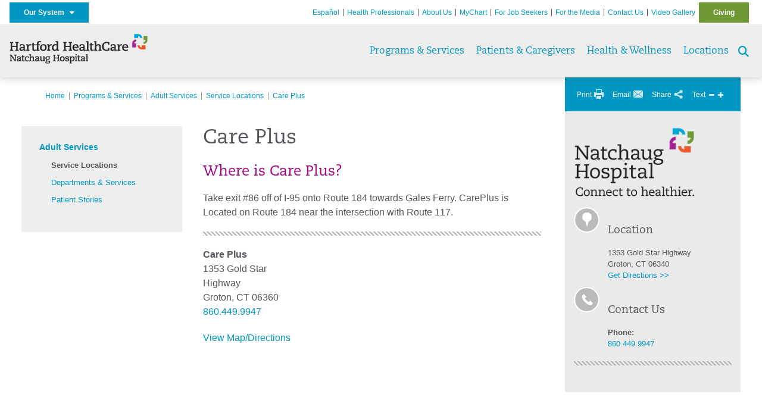

--- FILE ---
content_type: text/html; charset=utf-8
request_url: https://natchaug.org/programs-services/adult-services/service-locations/care-plus
body_size: 32707
content:


<!DOCTYPE html>
<html id="htmlTag" xmlns="http://www.w3.org/1999/xhtml">
<head id="Head1">
    <!--Copyright Bridgeline Digital, Inc. An unpublished work created in 2009. All rights reserved. This software contains the confidential and trade secret information of Bridgeline Digital, Inc. ("Bridgeline").  Copying, distribution or disclosure without Bridgeline's express written permission is prohibited-->
    <title>Care Plus | natchaug.org | Natchaug Hospital | CT</title>
<link rel="stylesheet" href=https://use.typekit.net/jnn6gag.css>
<meta name="description" content="Learn more about Care Plus at natchaug.org" />
<meta name="viewport" content="width=device-width, initial-scale=1.0" />
<meta http-equiv="X-UA-Compatible" content="IE=Edge" />
<meta name="iapps:siteid" content="021468e3-aad8-437a-a903-5264b79add39" />
<meta name="iapps:completefriendlyurl" content="/programs-services/adult-services/service-locations/care-plus" />
<meta name="iapps:objecttype" content="Page" />
<meta name="SearchPriority" content="0" />
<meta name="iapps:tag:section" content="Programs &amp; Services" />
<link media="ALL" rel="stylesheet" type="text/css" href="/Style%20Library/Hartford%20Hospital/foundation.css?v=639040964136240281" />
<link media="ALL" rel="stylesheet" type="text/css" href="/Style%20Library/Hartford%20Hospital/redesign-rows.css?v=639040964136552753" />
<!--[if LTE IE 8]><link media="ALL" rel="stylesheet" type="text/css" href="/Style%20Library/Hartford%20Hospital/lteie8.css?v=639040964136396483" /><![endif]-->
<!--[if LTE IE 8]><link media="ALL" rel="stylesheet" type="text/css" href="/Style%20Library/Hartford%20Hospital/lteie8-redesign.css?v=639040964136396483" /><![endif]-->
<link media="ALL" rel="stylesheet" type="text/css" href="/Style%20Library/Hartford%20Hospital/default.css?v=639040964136083962" />
<link media="ALL" rel="stylesheet" type="text/css" href="/Style%20Library/Hartford%20Hospital/redesign-wrapper.css?v=639040964136552753" />
<link media="ALL" rel="stylesheet" type="text/css" href="/Style%20Library/Hartford%20Hospital/redesign-wrapper-custom.css?v=639040964136552753" />
<link media="ALL" rel="stylesheet" type="text/css" href="/Style%20Library/Hartford%20Hospital/jquery.bxslider.css?v=639040964136396483" />
<link media="ALL" rel="stylesheet" type="text/css" href="/Style%20Library/Hartford%20Hospital/featherlight.min.css?v=639040964136240281" />
<link media="ALL" rel="stylesheet" type="text/css" href="/Style%20Library/Hartford%20Hospital/jquery-ui.css?v=639040964136240281" />
<link media="ALL" rel="stylesheet" type="text/css" href="/Style%20Library/Hartford%20Hospital/special-styles-2.css?v=638817040189321730" />
<link media="ALL" rel="stylesheet" type="text/css" href="/Style%20Library/Hartford%20Hospital/newshub.css?v=639040964136396483" />
<link media="ALL" rel="stylesheet" type="text/css" href="/Style%20Library/Hartford%20Hospital/global.min.css?v=639040964136240281" />
<link media="Print" rel="stylesheet" type="text/css" href="/Style%20Library/Hartford%20Hospital/print.css?v=639040964136396483" />
<script type="text/javascript" src="//ajax.googleapis.com/ajax/libs/jquery/1.9.1/jquery.min.js"></script>
<script type="text/javascript" src="//ajax.googleapis.com/ajax/libs/jqueryui/1.9.1/jquery-ui.min.js"></script>
<script type="text/javascript" src="/Script%20Library/Hartford%20Hospital/default.js?v=639040964135146459"></script>
<script type="text/javascript" src="/Script%20Library/Global/taleo.js?v=639040964134833953"></script>
<script type="text/javascript" src="/Script%20Library/Global/inviewport.js?v=639040964134833953"></script>
<script type="text/javascript" src="/Script%20Library/Hartford%20Hospital/parallax.js?v=639040964135771520"></script>
<script type="text/javascript" src="/Script%20Library/Hartford%20Hospital/flexslider.min.js?v=639040964135302721"></script>
<script type="text/javascript" src="/Script%20Library/Hartford%20Hospital/smoothHeader.js?v=639040964135771520"></script>
<script type="text/javascript" src="/Script%20Library/Unassigned/featherlight.min.js?v=639040964135927991"></script>
<script type="text/javascript" src="/Script%20Library/Hartford%20Hospital/ie.js?v=639040964135302721"></script>
<script type="text/javascript" src="/Script%20Library/Hartford%20Hospital/navigation.js?v=639040964135615693"></script>
<script type="text/javascript" src="/Script%20Library/Unassigned/iframeResizer.min.js?v=638295907055548480"></script>
<script type="text/javascript" src="/Script%20Library/Unassigned/scripts.min.js?v=639040964135927991"></script>
<script type="text/javascript">
//<![CDATA[
var publicSiteUrl='https://natchaug.org/';
var editorContext='SiteEditor';
var basePageType='basepage';
var pageState='View';
var jSpinnerUrl='/iapps_images/spinner.gif';
var jRotatingCube='/iapps_images/loading-spinner.gif';
var jWebApiRoutePath='api';
var PageId='498b6c26-91a1-45a7-93c2-8ad8178acccf';
var WorkflowId='';
var ReferrerTypeId='8';
var ReferrerUrl='programs-services/adult-services/service-locations/care-plus';

var siteId = '021468e3-aad8-437a-a903-5264b79add39';var swgif = '/Tracking/WebPageEventLogger.axd';
//]]>
</script>
<!-- Google Tag Manager - modified for iAPPS -->
<script>
    (function(w, d, s, l, i) {
        if (pageState != 'Edit') {
            w[l] = w[l] || [];
            w[l].push({
                'gtm.start': new Date().getTime(),
                event: 'gtm.js'
            });
            var f = d.getElementsByTagName(s)[0],
                j = d.createElement(s),
                dl = l != 'dataLayer' ? '&l=' + l : '';
            j.async = true;
            j.src = 'https://www.googletagmanager.com/gtm.js?id=' + i + dl;
            f.parentNode.insertBefore(j, f);
        }
    }) (window, document, 'script', 'dataLayer', 'GTM-KGTXMSN');
</script>
<!-- End Google Tag Manager --><!-- Clean URL of Cross-Domain Tracking code --> 
<script type="text/javascript">
 $(window).bind("load", function() {
     var uri = window.location.toString();
     if (uri.indexOf("?_ga=") > 0) {
       var clean_uri = uri.substring(0, uri.indexOf("?_ga="));
       window.history.replaceState({}, document.title, clean_uri);
     } else if (uri.indexOf("&_ga=") > 0) {
       var clean_uri = uri.substring(0, uri.indexOf("&_ga="));
       window.history.replaceState({}, document.title, clean_uri);
     }
 });
</script>
<!-- End Cross-Domain Tracking code --><meta name="image" property="og:image" content="https://hartfordhealthcare.org/Image%20Library/Logos%20.%20Icons/open-graph.png"><link id="favicon" rel="shortcut icon" href="/Configuration/Template%20Images/favicon.ico" /><link rel="stylesheet" href="https://cdnjs.cloudflare.com/ajax/libs/font-awesome/6.7.1/css/all.min.css" integrity="sha512-5Hs3dF2AEPkpNAR7UiOHba+lRSJNeM2ECkwxUIxC1Q/FLycGTbNapWXB4tP889k5T5Ju8fs4b1P5z/iB4nMfSQ==" crossorigin="anonymous" referrerpolicy="no-referrer" />
</head>
<body id="bodyTag">
    <!-- Google Tag Manager (noscript) -->
<noscript><iframe src="https://www.googletagmanager.com/ns.html?id=GTM-KGTXMSN"
height="0" width="0" style="display:none;visibility:hidden"></iframe></noscript>
<!-- End Google Tag Manager (noscript) -->
    
    <form method="post" action="/programs-services/adult-services/service-locations/care-plus" id="form1">
<div class="aspNetHidden">
<input type="hidden" name="__EVENTTARGET" id="__EVENTTARGET" value="" />
<input type="hidden" name="__EVENTARGUMENT" id="__EVENTARGUMENT" value="" />

</div>

<script type="text/javascript">
//<![CDATA[
var theForm = document.forms['form1'];
function __doPostBack(eventTarget, eventArgument) {
    if (!theForm.onsubmit || (theForm.onsubmit() != false)) {
        theForm.__EVENTTARGET.value = eventTarget;
        theForm.__EVENTARGUMENT.value = eventArgument;
        theForm.submit();
    }
}
//]]>
</script>


<script src="https://ajax.aspnetcdn.com/ajax/4.6/1/WebForms.js" type="text/javascript"></script>
<script type="text/javascript">
//<![CDATA[
window.WebForm_PostBackOptions||document.write('<script type="text/javascript" src="/WebResource.axd?d=aIvyPnxdhJlXIxuiLb0RPTca53cwtarU_dYCpzxFNhAMn08lvVqJw9sXdOQG-wBR8-66S0u5bopl48FWmmQHozLNf7S_edFQ7XrhyHhP2vAMDryixc2GR72AxvzWx-4_N7YpCvpKo-vFBW0sNxTTKQ2&amp;t=638259222740000000"><\/script>');//]]>
</script>



<script type="text/javascript">
//<![CDATA[
var jTemplateType='0';var loadedFromVersion='False';//]]>
</script>

<script src="https://ajax.aspnetcdn.com/ajax/4.6/1/MicrosoftAjax.js" type="text/javascript"></script>
<script type="text/javascript">
//<![CDATA[
(window.Sys && Sys._Application && Sys.Observer)||document.write('<script type="text/javascript" src="/ScriptResource.axd?d=[base64]&t=5d0a842b"><\/script>');//]]>
</script>

<script src="https://ajax.aspnetcdn.com/ajax/4.6/1/MicrosoftAjaxWebForms.js" type="text/javascript"></script>
<script type="text/javascript">
//<![CDATA[
(window.Sys && Sys.WebForms)||document.write('<script type="text/javascript" src="/ScriptResource.axd?d=[base64]&t=5d0a842b"><\/script>');//]]>
</script>

        <script type="text/javascript">
//<![CDATA[
Sys.WebForms.PageRequestManager._initialize('scriptManager', 'form1', [], [], [], 90, '');
//]]>
</script>

        
        
        


<div id="homepage" class="acutecare skin">
    
<header id="global-header" class="site-header">

    <div class="site-header__utility">
        <div class="container">
            <div class="grid-x">
                <div class="cell xsmall-24 medium-3 site-header__utility-network">
                    <nav id="utility-network" class="utility-network">
                      <button
                        id="utility-network__toggle"
                        class="button button--solid-blue"
                        aria-controls="utility-network__menu"
                        aria-expanded="false"
                        type="button"
                      >
                        Our System &nbsp; <i class="fa-solid fa-caret-down" aria-hidden="true"></i>
                      </button>

                      <ul id="utility-network__menu" class="menu bg--blue" role="menu" aria-label="Our System">
                        <!-- Group 1 -->
                        <li role="none"><a role="menuitem" href="https://hartfordhealthcare.org" target="_blank" rel="noopener noreferrer">Hartford HealthCare</a></li>
                        <li role="none"><a role="menuitem" href="https://backushospital.org" target="_blank" rel="noopener noreferrer">Backus Hospital</a></li>
                        <li role="none"><a role="menuitem" href="https://charlottehungerford.org" target="_blank" rel="noopener noreferrer">Charlotte Hungerford Hospital</a></li>
                        <li role="none"><a role="menuitem" href="https://hartfordhospital.org" target="_blank" rel="noopener noreferrer">Hartford Hospital</a></li>
                        <li role="none"><a role="menuitem" href="https://thocc.org" target="_blank" rel="noopener noreferrer">Hospital of Central Connecticut</a></li>
                        <li role="none"><a role="menuitem" href="https://www.echn.org" target="_blank" rel="noopener noreferrer">Manchester Memorial Hospital</a></li>
                        <li role="none"><a role="menuitem" href="https://midstatemedical.org" target="_blank" rel="noopener noreferrer">MidState Medical Center</a></li>
                        <li role="none"><a role="menuitem" href="https://www.stvincents.org" target="_blank" rel="noopener noreferrer">St. Vincent&apos;s Medical Center</a></li>
                        <li role="none"><a role="menuitem" href="https://windhamhospital.org" target="_blank" rel="noopener noreferrer">Windham Hospital</a></li>

                        <li class="menu__separator" role="separator" aria-hidden="true"></li>

                        <!-- Group 2 -->
                        <li role="none"><a role="menuitem" href="https://hhcbehavioralhealth.org" target="_blank" rel="noopener noreferrer">Behavioral Health Network</a></li>
                        <li role="none"><a role="menuitem" href="https://instituteofliving.org" target="_blank" rel="noopener noreferrer">Institute of Living</a></li>
                        <li role="none"><a role="menuitem" href="https://natchaug.org" target="_blank" rel="noopener noreferrer">Natchaug Hospital</a></li>
                        <li role="none"><a role="menuitem" href="https://natchaugschools.org" target="_blank" rel="noopener noreferrer">Natchaug Schools</a></li>
                        <li role="none"><a role="menuitem" href="https://rushford.org" target="_blank" rel="noopener noreferrer">Rushford</a></li>
                        <li role="none"><a role="menuitem" href="https://ridgerecovery.org" target="_blank" rel="noopener noreferrer">The Ridge Recovery Center</a></li>

                        <li class="menu__separator" role="separator" aria-hidden="true"></li>

                        <!-- Group 3 -->
                        <li role="none"><a role="menuitem" href="https://hartfordhealthcaremedicalgroup.org" target="_blank" rel="noopener noreferrer">HHC Medical Group</a></li>
                        <li role="none"><a role="menuitem" href="https://integratedcarepartners.org" target="_blank" rel="noopener noreferrer">Integrated Care Partners</a></li>

                        <li class="menu__separator" role="separator" aria-hidden="true"></li>

                        <!-- Group 4 -->
                        <li role="none"><a role="menuitem" href="https://hartfordhealthcarerehabnetwork.org" target="_blank" rel="noopener noreferrer">HHC Rehabilitation Network</a></li>
                        <li role="none"><a role="menuitem" href="https://hhcseniorservices.org" target="_blank" rel="noopener noreferrer">HHC Senior Services</a></li>
                        <li role="none"><a role="menuitem" href="https://hartfordhealthcareathome.org" target="_blank" rel="noopener noreferrer">HHC at Home</a></li>
                        <li role="none"><a role="menuitem" href="https://hhcindependenceathome.org" target="_blank" rel="noopener noreferrer">Independence at Home</a></li>
                        <li role="none"><a role="menuitem" href="https://www.stvincentsspecialneeds.org" target="_blank" rel="noopener noreferrer">Special Needs Services</a></li>

                        <li class="menu__separator" role="separator" aria-hidden="true"></li>

                        <!-- Group 5 -->
                        <li role="none"><a role="menuitem" href="https://hartfordhealthcare.org/CESI" target="_blank" rel="noopener noreferrer">Center for Education, Simulation &amp; Innovation (CESI)</a></li>
                        <li role="none"><a role="menuitem" href="https://hartfordhealthcare.org/about-us/innovation" target="_blank" rel="noopener noreferrer">HHC Innovation</a></li>

                        <li class="menu__separator" role="separator" aria-hidden="true"></li>

                        <!-- Group 6 -->
                        <li role="none"><a role="menuitem" href="https://hartfordhealthcare.org/services/hartford-healthcare-institutes" target="_blank" rel="noopener noreferrer">HHC Institutes</a></li>
                      </ul>
                    </nav>
                </div>
                <div class="cell xsmall-24 medium-21 site-header__utility-navigation">

                    <nav class="utility-navigation">
                        <ul class="utility-navigation__menu"><li class="first"><a href="https://espanol.hartfordhealthcare.org/ubicaciones/hospital-de-natchaug" target="_blank">Espa&#241;ol</a></li><li><a href="/health-professionals">Health Professionals</a></li><li><a href="/about-us">About Us</a></li><li><a href="/mychart">MyChart</a></li><li><a href="https://www.hhccareers.org/us/en" target="_blank">For Job Seekers</a></li><li><a href="/for-the-media">For the Media</a></li><li><a href="/contact-us">Contact Us</a></li><li><a href="/video-gallery">Video Gallery</a></li><li class="last donate"><a href="/giving">Giving</a></li></ul>

                        
                        
                    </nav>
                </div>
            </div>
        </div>
    </div>

    <div class="site-header__primary bg--lightgray">
        <div class="container">
            <div class="grid-x">
                <div class="cell xsmall-14 medium-5 large-6 site-header__primary-logo">
                    <a href="/">
                        <img id="ctl01_ppheader_2_0_imgLogo" src="https://natchaug.org/Image%20Library/021468e3-aad8-437a-a903-5264b79add39/HHC%20Brand/HHC_Natchaug_horz-24pt_4C.png" alt="Natchaug Hospital | CT" /></a>
                </div>
                <div class="cell xsmall-24 medium-19 large-18 site-header__primary-navigation">

                    <button id="global-header__menu-toggle" class="menu-toggle button" aria-label="Site Navigation" aria-controls="global-header" aria-expanded="false">
                        Menu <i class="fa fa-caret-down"></i>
                    </button>

                    <button id="global-header__search-toggle" class="search-toggle fa fa-search"></button>

                    <nav id="primary-navigation" class="primary-navigation">
                        
                                <ul class="primary-navigation__menu menu-item__submenu">
                                    
                                <li id="ctl01_ppheader_2_0_lvPrimaryNavigation_ctrl0_liListItem" class="menu-item menu-item-has-submenu">
                                    <a id="ctl01_ppheader_2_0_lvPrimaryNavigation_ctrl0_hlTitle" href="../../../programs-services">Programs &amp; Services</a>
                                    <div class="menu-item__submenu">
  <div class="grid-x grid-padding-x grid-padding-y">
    <div class="cell xsmall-24 medium-8"><ul>
<li><a href="https://natchaug.org/programs-services/programs-services" returnvalue="/programs-services/programs-services,,Page,_self,,,false,false,false,false,285ee8d7-6699-45f9-821f-b03ae76bc2fc,;NoWatch"><strong>A - Z of Services</strong></a></li>
<li><a href="https://natchaug.org/programs-services/child-services/child-services" returnvalue="/programs-services/child-services/child-services,,Page,_self,,,false,false,false,false,239e488b-e0ee-44af-90e8-ad38d962c2d1,;NoWatch">Child Services</a></li>
<li><a href="https://natchaug.org/programs-services/adolescent-services/adolescent-services" returnvalue="/programs-services/adolescent-services/adolescent-services,,Page,_self,,,false,false,false,false,49410748-7def-4a9c-92f2-8e1183c624a8,;NoWatch">Adolescent Services</a></li>
<li><a href="https://natchaug.org/programs-services/young-adult-services/young-adult-services" returnvalue="/programs-services/young-adult-services/young-adult-services,,Page,_self,,,false,false,false,false,2d610d8a-b285-461f-a180-51bba2d466e6,;NoWatch">Young Adult Services</a></li>
<li><a href="https://natchaug.org/programs-services/adult-services/adult-services" returnvalue="/programs-services/adult-services/adult-services,,Page,_self,,,false,false,false,false,7d224d3f-e9d7-46f3-9a6d-f3e2682761cb,;NoWatch">Adult Services</a></li>
<li><a href="https://natchaug.org/programs-services/older-adults-program/older-adults-program" returnvalue="/programs-services/older-adults-program/older-adults-program,,Page,_self,,,false,false,false,false,4aced34f-2893-48ff-a42e-e3e6799926a6,;NoWatch">Older Adults Program</a></li>
</ul></div>
    <div class="cell xsmall-24 medium-8"><ul>
<li><a href="https://natchaug.org/programs-services/schools" title="Schools" data-iapps-linktype="External" data-iapps-managed="true" data-iapps-objectid="00000000-0000-0000-0000-000000000000">Schools</a></li>
<li><a href="https://natchaug.org/programs-services/inpatient-treatment/inpatient-treatment" returnvalue="/programs-services/inpatient-treatment/inpatient-treatment,,Page,_self,,,false,false,false,false,55c73468-3c65-4708-b4aa-5c27b15fe17e,;NoWatch">Inpatient Treatment</a></li>
<li><a href="https://natchaug.org/programs-services/intensive-outpatient-treatment/intensive-outpatient-treatment" returnvalue="/programs-services/intensive-outpatient-treatment/intensive-outpatient-treatment,,Page,_self,,,false,false,false,false,197f8f9d-abfb-4931-befc-27efb846e08f,;NoWatch">Intensive Outpatient Treatment</a></li>
</ul></div>
    <div class="cell xsmall-24 medium-8"><ul>
<li><a href="https://natchaug.org/programs-services/journey-house-program/journey-house-program" returnvalue="/programs-services/journey-house-program/journey-house-program,,Page,_self,,,false,false,false,false,721084d4-7918-4fa7-ac36-67a3b94fdac4,;NoWatch">Journey House Program</a></li>
<li><a href="https://natchaug.org/programs-services/adolescent-services/departments-services/joshua-center-programs/joshua-center-programs" class="" title="Joshua Center Programs" target="" rel="" data-iapps-linktype="Page" data-iapps-managed="true" data-iapps-objectid="cd841c9c-fb5c-41d5-a830-d35cd63847f7" data-iapps-siteid="021468e3-aad8-437a-a903-5264b79add39">Joshua Centers</a></li>
<li><a href="https://natchaug.org/programs-services/partial-hospitalization/partial-hospitalization" returnvalue="/programs-services/partial-hospitalization/partial-hospitalization,,Page,_self,,,false,false,false,false,02ab9f93-f0d1-4a2f-af23-5d72746a49b8,;NoWatch">Partial Hospitalization</a></li>
<li><a href="https://natchaug.org/programs-services/seven-challenges/seven-challenges" returnvalue="/programs-services/seven-challenges/seven-challenges,,Page,_self,,,false,false,false,false,1ce60421-0263-44ef-84a1-9013a2a1bfb1,;NoWatch">The Seven Challenges<sup>®</sup></a><sup></sup></li>
<li><a href="https://natchaug.org/programs-services/alcohol-abuse/alcohol-abuse" class="" title="Alcohol Abuse" target="" rel="" data-iapps-linktype="Page" data-iapps-managed="true" data-iapps-objectid="feb3d8c0-fdcc-4b25-9603-ce724cb22342" data-iapps-siteid="021468e3-aad8-437a-a903-5264b79add39">Alcohol Abuse</a></li>
<li><a href="https://natchaug.org/programs-services/medication-assisted-treatment-close-to-home-match/medication-assisted-treatment-close-to-home-match" class="" title="Medication Assisted Treatment Close to Home (MATCH™)" target="" rel="" data-iapps-linktype="Page" data-iapps-managed="true" data-iapps-objectid="9cd8ad14-8eed-4b59-8830-8b46abcc01bb" data-iapps-siteid="021468e3-aad8-437a-a903-5264b79add39">Medication Assisted Treatment Close to Home (MATCH™) </a></li>
<li><a href="https://natchaug.org/programs-services/virtual-health/virtual-health" class="" title="Virtual Health" target="" rel="" data-iapps-linktype="Page" data-iapps-managed="true" data-iapps-objectid="b41f3d7f-e1ca-4d7e-a3a4-18fe93db4dac" data-iapps-siteid="021468e3-aad8-437a-a903-5264b79add39">Virtual Health </a></li>
<li><a href="https://natchaug.org/programs-services/programs-services" returnvalue="/programs-services/programs-services,,Page,_self,,,false,false,false,false,285ee8d7-6699-45f9-821f-b03ae76bc2fc,;NoWatch"><strong>More Services >></strong></a></li>
</ul></div>
  </div>
</div>
                                </li>
                            
                                <li id="ctl01_ppheader_2_0_lvPrimaryNavigation_ctrl1_liListItem" class="menu-item menu-item-has-submenu">
                                    <a id="ctl01_ppheader_2_0_lvPrimaryNavigation_ctrl1_hlTitle" href="../../../patients-caregivers">Patients &amp; Caregivers</a>
                                    <div class="menu-item__submenu">
  <div class="grid-x grid-padding-x grid-padding-y">
    <div class="cell xsmall-24 medium-12"><ul>
<li><a href="https://natchaug.org/patients-caregivers/before-you-arrive/before-you-arrive" returnvalue="/patients-caregivers/before-you-arrive/before-you-arrive,,Page,_self,,,false,false,false,false,0c2e2987-2c28-41ef-acad-4382707b674c,;NoWatch">Before You Arrive</a></li>
<li><a href="https://natchaug.org/patients-caregivers/admitting/admitting" returnvalue="/patients-caregivers/admitting/admitting,,Page,_self,,,false,false,false,false,83da1904-223f-493b-80c7-bec7698d82fc,;NoWatch">Admitting</a></li>
<li><a href="https://natchaug.org/patients-caregivers/billing-insurance/billing-insurance" returnvalue="/patients-caregivers/billing-insurance/billing-insurance,,Page,_self,,,false,false,false,false,842b52fe-aecc-45f9-9851-4c6ff9e056d0,;NoWatch">Billing & Insurance</a></li>
<li><a href="https://natchaug.org/patients-caregivers/billing-insurance/financial-assistance" returnvalue="https://natchaug.org/patients-caregivers/billing-insurance/financial-assistance,,Page,_self,,,false,false,false,false,95f12677-0a1a-45b1-8f13-8023e9af6ed7,;NoWatch">Financial Assistance</a></li>
<li><a href="https://natchaug.org/patients-caregivers/price-transparency/price-transparency" title="Understanding Your Cost of Care" data-iapps-linktype="Page" data-iapps-managed="true" data-iapps-objectid="021468e3-aad8-437a-a903-5264b79add39">Understanding Your Cost of Care</a></li>
</ul></div>
    <div class="cell xsmall-24 medium-12"><ul>
<li><a href="https://natchaug.org/patients-caregivers/medical-records/health-information-management" title="Health Information Management" data-iapps-linktype="Page" data-iapps-managed="true" data-iapps-objectid="0370fe7a-54ef-427f-990e-9a3bf36cec5b" data-iapps-siteid="021468e3-aad8-437a-a903-5264b79add39">Medical Records</a></li>
<li><a href="https://natchaug.org/patients-caregivers/visitor-information/visitor-information" returnvalue="/patients-caregivers/visitor-information/visitor-information,,Page,_self,,,false,false,false,false,1d34d14e-2caa-4f35-9581-6fa308c41d1e,;NoWatch">Visitor Information</a></li>
<li><a href="https://natchaug.org/patients-caregivers/patient-rights-privacy/patient-rights-privacy" returnvalue="/patients-caregivers/patient-rights-privacy/patient-rights-privacy,,Page,_self,,,false,false,false,false,196e782a-dc4f-45ab-a32e-9aeba2b46eb1,;NoWatch">Patient Rights & Privacy</a></li>
<li><a returnvalue="https://natchaug.org/patients-caregivers/statement-of-non-discrimination/statement-of-non-discrimination,,Page,_self,,,false,false,false,false,ac0f3dfb-6a91-4e1f-9da6-dc6141f25c0c,;NoWatch" href="https://natchaug.org/patients-caregivers/statement-of-non-discrimination/statement-of-non-discrimination">Statement of Non-Discrimination</a></li>
<li><a href="https://natchaug.org/patients-caregivers/news/news" returnvalue="https://natchaug.org/patients-caregivers/news/news,,Page,_self,,,false,false,false,false,04b9bfa8-38aa-460f-b015-54b48a24df06,;NoWatch">News</a></li>
</ul></div>
  </div>
</div>
                                </li>
                            
                                <li id="ctl01_ppheader_2_0_lvPrimaryNavigation_ctrl2_liListItem" class="menu-item menu-item-has-submenu">
                                    <a id="ctl01_ppheader_2_0_lvPrimaryNavigation_ctrl2_hlTitle" href="../../../health-wellness">Health &amp; Wellness</a>
                                    <div class="menu-item__submenu">
  <div class="grid-x grid-padding-x grid-padding-y">
    <div class="cell xsmall-24 medium-8"><h2><a href="https://natchaug.org/health-wellness/classes-events/classes-events" returnvalue="/health-wellness/classes-events/classes-events,,Page,_self,,,false,false,false,false,c16838a4-7be7-40da-91d4-93c43ea314b9,;NoWatch">Classes & Events</a></h2> <h2><a href="https://natchaug.org/health-wellness/clinical-trials/clinical-trials" returnvalue="https://natchaug.org/health-wellness/clinical-trials/clinical-trials,,Page,_self,,,false,false,false,false,3af9524f-605b-45e8-bc31-9aa3e88e0c54,;NoWatch">Clinical Trials</a></h2> <h2><a href="https://natchaug.org/health-wellness/community-health-needs-assessment/community-health-needs-assessment" returnvalue="/health-wellness/community-health-needs-assessment/community-health-needs-assessment,,Page,_self,,,false,false,false,false,4c6907f6-3c85-4df9-a6ee-5f6c05b4563e,;NoWatch">Community Health Needs Assessment</a></h2> <h2><a href="https://natchaug.org/health-wellness/health-resources/health-resources" returnvalue="/health-wellness/health-resources/health-resources,,Page,_self,,,false,false,false,false,7a7f59fc-e849-47ef-bed4-6b6b2cfd16ea,;NoWatch">Health Resources</a></h2> <ul>     <li><a href="https://natchaug.org/health-wellness/health-resources/health-library" returnvalue="https://natchaug.org/health-wellness/health-resources/health-library,,Page,_self,,,false,false,false,false,4975926d-b763-472c-abd0-06a5cee537f2,;NoWatch">Health Library</a></li>     <li><a href="https://natchaug.org/health-wellness/health-resources/health-library-a-z-of-topics/a-z-of-topics" returnvalue="https://natchaug.org/health-wellness/health-resources/health-library-a-z-of-topics/a-z-of-topics,,Page,_self,,,false,false,false,false,e3990afe-c78a-4fe2-8b45-3ab17b4b36c1,;NoWatch">A - Z of Topics</a></li>     <li><a href="https://natchaug.org/health-wellness/health-resources/addiction-quiz/addiction-quiz" returnvalue="/health-wellness/health-resources/addiction-quiz/addiction-quiz,,Page,_self,,,false,false,false,false,f90b6ec5-6d95-4fa9-ba78-8f6fa6563a3f,;NoWatch">Addiction Quiz</a></li>     <li><a href="https://natchaug.org/health-wellness/health-resources/emotional-health/emotional-health" returnvalue="/health-wellness/health-resources/emotional-health/emotional-health,,Page,_self,,,false,false,false,false,44ab322e-5f1d-4bcd-9076-2785ff381650,;NoWatch">Emotional Health</a></li>     <li><a href="https://natchaug.org/health-wellness/health-resources/for-alumni/for-alumni" returnvalue="/health-wellness/health-resources/for-alumni/for-alumni,,Page,_self,,,false,false,false,false,3f99f3bb-39fa-41c5-85be-19c24871cc64,;NoWatch">For Alumni</a></li>     <li><a href="https://natchaug.org/health-wellness/health-resources/for-teens/for-teens" returnvalue="/health-wellness/health-resources/for-teens/for-teens,,Page,_self,,,false,false,false,false,599ec641-cd43-42d8-9985-bc34f0dd2d94,;NoWatch">For Teens</a></li> </ul></div>
    <div class="cell xsmall-24 medium-8"><ul>     <li><a href="https://natchaug.org/health-wellness/health-resources/for-parents-caregivers/parents-caregivers" returnvalue="/health-wellness/health-resources/for-parents-caregivers/parents-caregivers,,Page,_self,,,false,false,false,false,5c976bff-49fa-4a81-9d92-8f62516467be,;NoWatch">For Parents & Caregivers</a></li>     <li><a href="https://natchaug.org/health-wellness/health-resources/lifestyle-checkup-tools/lifestyle-checkup-tools" returnvalue="/health-wellness/health-resources/lifestyle-checkup-tools/lifestyle-checkup-tools,,Page,_self,,,false,false,false,false,d607bd53-357f-441a-b82a-4e3dc2b968d1,;NoWatch">Lifestyle Checkup Tools</a></li>     <li><a href="https://natchaug.org/health-wellness/health-resources/links-to-information/links-to-information" returnvalue="/health-wellness/health-resources/links-to-information/links-to-information,,Page,_self,,,false,false,false,false,abef1e1d-599c-4261-b751-9d7ac4e6f165,;NoWatch">Links to Information</a></li>     <li><a href="https://natchaug.org/health-wellness/health-resources/online-resources/online-resources" returnvalue="/health-wellness/health-resources/online-resources/online-resources,,Page,_self,,,false,false,false,false,149194e6-f9bd-429d-b2da-3fcec419089d,;NoWatch">Online Resources</a></li>     <li><a href="https://natchaug.org/health-wellness/health-resources/success-stories/success-stories" returnvalue="/health-wellness/health-resources/success-stories/success-stories,,Page,_self,,,false,false,false,false,9d86c063-6256-4a18-8287-a8dc2c6090c0,;NoWatch">Success Stories</a></li>     <li><a href="https://natchaug.org/health-wellness/health-resources/workplace-violence/workplace-violence" returnvalue="/health-wellness/health-resources/workplace-violence/workplace-violence,,Page,_self,,,false,false,false,false,80ee478e-6e62-40c9-bbe4-efecafb870d5,;NoWatch">Workplace Violence</a></li> </ul></div>
    <div class="cell xsmall-24 medium-8"><h2><a href="https://natchaug.org/health-wellness/news/news" returnvalue="https://natchaug.org/health-wellness/news/news,,Page,_self,,,false,false,false,false,1fa4f9aa-a3ce-4d8f-bfea-480f84d966cb,;NoWatch">News</a></h2>
<ul>
<li><a href="https://natchaug.org/health-wellness/news/newsroom-listing" class="" title="Newsroom Listing" target="" rel="" data-iapps-linktype="Page" data-iapps-managed="true" data-iapps-objectid="60ae1942-dc16-4654-9857-25dee1d0ed15" data-iapps-siteid="021468e3-aad8-437a-a903-5264b79add39">Natchaug Hospital News</a></li>
<li><a href="http://healthnewshub.org/" target="_blank">Health News Hub</a></li>
</ul></div>
  </div>
</div>
                                </li>
                            
                                <li id="ctl01_ppheader_2_0_lvPrimaryNavigation_ctrl3_liListItem" class="menu-item menu-item-has-submenu">
                                    <a id="ctl01_ppheader_2_0_lvPrimaryNavigation_ctrl3_hlTitle" href="../../../locations">Locations</a>
                                    <div class="menu-item__submenu">
  <div class="grid-x grid-padding-x grid-padding-y">
    <div class="cell xsmall-24 medium-12"><h2><a href="https://natchaug.org/locations/adult-services/adult-services" returnvalue="https://natchaug.org/locations/adult-services/adult-services,,Page,_self,,,false,false,false,false,84dd0435-1494-4e3f-b1bc-a0c4bd40be09,;NoWatch">Adult Services</a></h2> <h2><a href="https://natchaug.org/locations/adolescent-services/adolescent-services" returnvalue="https://natchaug.org/locations/adolescent-services/adolescent-services,,Page,_self,,,false,false,false,false,1b5137ed-d2a4-4364-b4ba-d1f9665efd52,;NoWatch">Adolescent Services</a></h2> <h2><a href="https://natchaug.org/locations/match/match" returnvalue="https://natchaug.org/locations/match/match,,Page,_self,,,false,false,false,false,854f0172-a85f-4ff8-a63f-38f74a9d5240,;NoWatch">MATCH™</a></h2> <h2><a href="https://natchaug.org/locations/school-programs/school-programs" returnvalue="https://natchaug.org/locations/school-programs/school-programs,,Page,_self,,,false,false,false,false,a1351aa2-6046-446a-a3a4-689cffa17973,;NoWatch">School Programs</a></h2> <h2><a href="https://natchaug.org/locations/young-adult-services/young-adult-services" returnvalue="https://natchaug.org/locations/young-adult-services/young-adult-services,,Page,_self,,,false,false,false,false,0f49c858-cf41-4832-a5ae-004fa3902357,;NoWatch">Young Adult Services</a></h2> <h2><a href="https://natchaug.org/locations/child-services/child-services" returnvalue="https://natchaug.org/locations/child-services/child-services,,Page,_self,,,false,false,false,false,c31f17fc-3f32-4991-ad07-65def1cb5838,;NoWatch">Child Services</a></h2> <h2><a href="https://natchaug.org/locations/older-adult-program/older-adult-program" returnvalue="https://natchaug.org/locations/older-adult-program/older-adult-program,,Page,_self,,,false,false,false,false,1f0efc5a-6cad-4880-b8a3-05d1038ad050,;NoWatch">Older Adult Program</a></h2></div>
    <div class="cell xsmall-24 medium-12"><ul>
<li><a returnvalue="https://natchaug.org/locations/natchaug-hospital,,Page,_self,,,false,false,false,false,8468f9f1-fa80-4d1c-b5c4-d213b7eba3bf,;NoWatch" href="https://natchaug.org/locations/natchaug-hospital">Natchaug Hospital</a></li>
<li><a returnvalue="https://natchaug.org/locations/care-plus,,Page,_self,,,false,false,false,false,7cb6dab8-28b6-4ab6-af25-d9cfcc2a35f9,;NoWatch" href="https://natchaug.org/locations/care-plus">Care Plus</a></li>
<li><a returnvalue="https://natchaug.org/locations/journey-house,,Page,_self,,,false,false,false,false,3fd590cf-1058-4727-9f5e-6f7788960ba8,;NoWatch" href="https://natchaug.org/locations/journey-house">Journey House</a></li>
<li><a href="https://natchaug.org/programs-services/adolescent-services/departments-services/joshua-center-programs/joshua-center-programs" class="" title="Joshua Center Programs" target="" rel="" data-iapps-linktype="Page" data-iapps-managed="true" data-iapps-objectid="cd841c9c-fb5c-41d5-a830-d35cd63847f7" data-iapps-siteid="021468e3-aad8-437a-a903-5264b79add39">Joshua Centers</a></li>
<li><a returnvalue="https://natchaug.org/locations/quinebaug-treatment-center,,Page,_self,,,false,false,false,false,5cf1ee3f-9c1d-408e-b726-5cd71b8bddf0,;NoWatch" href="https://natchaug.org/locations/quinebaug-treatment-center">Quinebaug Treatment Center</a></li>
<li><a returnvalue="https://natchaug.org/locations/rivereast-treatment-center,,Page,_self,,,false,false,false,false,29fb16f0-fcae-40ba-8d23-2dea70a6b0e3,;NoWatch" href="https://natchaug.org/locations/rivereast-treatment-center">Rivereast Treatment Center</a></li>
<li><a returnvalue="https://natchaug.org/locations/sachem-house,,Page,_self,,,false,false,false,false,2759dac8-ba51-4fab-8964-665438cb5691,;NoWatch" href="https://natchaug.org/locations/sachem-house">Sachem House</a></li>
</ul></div>
  </div>
</div>
                                </li>
                            
                                </ul>
                            
                    </nav>

                </div>
            </div>
        </div>
    </div>
    <input type="hidden" name="ctl01$ppheader_2_0$hfSearchUrl" id="hfSearchUrl" value="/search" />
</header>

<div id="global-search" class="global-search" style="display: none;">
    <span id="global-search__close"><i class="fa fa-xmark"></i></span>
    <div id="global-search__fields">
        <input type="hidden" id="global-search__url" name="global-search__url" value="/search" />
        <input type="search" id="global-search__query" name="global-search__query" placeholder="Search by keyword..." onkeydown="if(event.keyCode==13) sendSearch();">
        <input type="button" id="global-search__submit" value="Go" onclick="sendSearch();" />
    </div>
</div>
    <div id="template" class="t04 hp-template">

        <div class="container">
            <div class="main-content">
                 
<!-- ISYSINDEXINGOFF -->
<a id="top"></a>
<div id="page-navigation" class="clearfix noindex">
    <ul class="breadcrumbs clearfix"><li><a href="/">Home</a></li><li><a href="/programs-services">Programs &amp; Services</a></li><li><a href="/programs-services/adult-services">Adult Services</a></li><li><a href="/programs-services/adult-services/service-locations">Service Locations</a></li><li class="last"><a href="/programs-services/adult-services/service-locations/care-plus">Care Plus</a></li></ul>
    <ul class="utility">
        <li class="print">
            <a href="#">Print</a>
        </li>
        <li class="email">
            <a href="#">Email</a>
        </li>
        <li class="share">
            <a href="#" class="addthis_button_compact"><span>Share</span></a>
        </li>
        <li class="text-size">
            Text
            <a href="#" class="decrease" title="Decrease">Decrease</a>
            <a href="#" class="increase" title="Increase">Increase</a>
        </li>
    </ul>
</div>
<!-- ISYSINDEXINGON -->

                <div id="content">
                    <div class="three-column-layout clearfix">
                        <div class="left">
                            
<!-- ISYSINDEXINGOFF --> 
<div class="noindex">

<div id="left-navigation-top"></div>
<div id="left-navigation">
    <ul class="CLHierarchicalNav"><li class="hasSelected hasChildren"><a href="/programs-services/adult-services">Adult Services</a><ul><li class="first selected"><a href="/programs-services/adult-services/service-locations">Service Locations</a></li><li class="hasChildren"><a href="/programs-services/adult-services/departments-services">Departments &amp; Services</a></li><li class="last"><a href="/programs-services/adult-services/patient-stories">Patient Stories</a></li></ul></li></ul>
</div>
	</div>
<!-- ISYSINDEXINGON -->
                        </div>
                        <div class="middle">
                            

                            <h1>Care Plus</h1>

                            
                            
                            
                            <div id="ctl01_fwTxtContent1">
	<div id="ctl01_fwTxtContent1_ctl00">
		<h3 class="text-magenta">Where is Care Plus?</h3>
<p>Take exit #86 off of I-95 onto Route 184 towards Gales Ferry.  CarePlus is Located on Route 184 near the intersection with Route 117.</p>
<hr />
	</div>
</div>
                            <div id="ctl01_fwXmlContent1">
	<div id="ctl01_fwXmlContent1_ctl00">
		<div class="single-map">
  <ul class="locations">
    <li class="clearfix" data-title="Care Plus" data-address1="1353 Gold Star Highway" data-address2="" data-city="Groton" data-state="CT" data-zip-code="06360" data-phone="860.449.9947">
      <div class="info">
        <p><strong>Care Plus</strong><br>1353 Gold Star Highway<br>Groton, CT 06360<br><a href="tel://8604499947" class="phone-number">860.449.9947</a></p>
      </div>
      <div class="map-container">
        <p><a href="https://maps.google.com/?q=1353+Gold+Star+Highway,+Groton,+CT+06360" target="_blank">View Map/Directions</a></p>
      </div>
    </li>
  </ul>
</div>
	</div>
</div>
                            
                            
                            
                            
                            
                            
                            
                            
                            
                            
                            
                            
                            
                            
                            
                        </div>
                        <div class="right">
                            
<div id="right-column">
    
    <div id="ctl01_ppRightColumnContainers_fwTxtRightColumn1">
	<div id="ctl01_ppRightColumnContainers_fwTxtRightColumn1_ctl00">
		<img src="https://natchaug.org/Image Library/021468e3-aad8-437a-a903-5264b79add39/HHC Brand/Natchaug_Connect_to_Healthier_color2.png" alt="Natchaug Connect to Healthier logo 2" objectid="0bc8d528-2c8f-4314-a4ca-017f2b7c10f2" imagesiteid="021468e3-aad8-437a-a903-5264b79add39" />
	</div>
</div>
    
    <div id="ctl01_ppRightColumnContainers_fwXmlRightColumn2">
	<div id="ctl01_ppRightColumnContainers_fwXmlRightColumn2_ctl00">
		<ul class="circle-icons clearfix">
  <li class="location"><h3>Location</h3> <p>1353 Gold Star Highway<br /> Groton, CT 06340<br /> <a href="https://www.google.com/maps/place/Care+Plus+Day+Treatment/@41.3825863,-72.0247317,18" target="_blank">Get Directions >></a></p></li>
  <li class="phone"><h3>Contact Us</h3> <p><strong>Phone:</strong><br /> <a href="tel:860.449.9947">860.449.9947</a></p></li>
</ul>
<hr>
	</div>
</div>
    
    
</div>
                        </div>
                    </div>
                    
                    
                    
                    
                </div>
            </div>
        </div>
    </div>
    
<!-- ISYSINDEXINGOFF -->
<section id="global-footer" class="site-footer container">
    <div class="site-footer__connect theme-row">
  <div class="grid-x">
    <div class="cell theme-row__header">
      <h2 class="heading-3"><span class="bg--white">Connect With Us</span></h2>
    </div>
    <div class="cell bg--lightgray">
      <div class="grid-x row-content">
        <div class="cell xsmall-24 small-18 row-content__text">
          <h3 class="heading-4"><i class="fa fa-envelope" aria-hidden="true"></i>Subscribe to Our Newsletters
							</h3>
          <p><small>Get the latest healthcare news directly in your inbox.</small><br><strong><span class="color--magenta">To receive our health news text alerts / text StartHere to 85209</span></strong><br><small>
									Reply STOP to cancel, HELP for help. Message and data rates may apply. See terms and privacy <a href="https://terms.smsinfo.io/tc.php?id=2064412">here</a>.
								</small></p>
        </div>
        <div class="cell xsmall-24 small-6 row-content__cta"><a class="button button--outline-blue" href="https://healthnewshub.org/newsletter-signup/">Sign Up</a></div>
      </div>
    </div>
    <div class="cell row-footer">
      <ul class="site-footer__social-links">
        <li class="fadeInRight"><a href="https://www.facebook.com/NatchaugHospital/" target="_blank"><i class="fab fa-facebook"></i></a></li>
        <li class="fadeInRight"><a href="https://x.com/HartfordHealthC" target="_blank"><i class="fa-brands fa-x-twitter"></i></a></li>
        <li class="fadeInRight"><a href="https://www.youtube.com/playlist?list=PL_WiVSjYjTmeEHU6K-p7iqP45-oEaXBu8" target="_blank"><i class="fab fa-youtube"></i></a></li>
        <li class="fadeInRight"><a href="https://www.linkedin.com/company/5064123" target="_blank"><i class="fab fa-linkedin"></i></a></li>
        <li class="fadeInRight"><a href="https://www.instagram.com/hartfordhealthcare" target="_blank"><i class="fab fa-instagram"></i></a></li>
        <li class="fadeInRight"><a href="https://www.tiktok.com/@hartford_healthcare" target="_blank"><i class="fab fa-tiktok"></i></a></li>
        <li class="fadeInRight"><a href="https://www.threads.net/@hartfordhealthcare" target="_blank"><i class="fab fa-threads"></i></a></li>
      </ul>
    </div>
  </div>
</div>

    <div class="site-footer__offices">
        

        
        <div class="grid-x bg--lightgray">
  <div class="cell xsmall-24 medium-12 medium-offset-6"><h3 style="font-style: normal;"><strong>Natchaug Hospital</strong></h3>
<p>189 Storrs Road Mansfield Center, CT 06250</p>
<p><a href="tel:860.456.1311" target="_self">Call: 860.456.1311</a> &nbsp;&bull;&nbsp; <a href="https://natchaug.org/contact-us">Email Us</a></p>
<div>
<p><i class="button--solid-magenta fas fa-hands-asl-interpreting"></i> &nbsp; <a href="https://hartfordhealthcare.org/patients-visitors/patients/interpretive-services/interpretive-services">Interpretive Services</a></p>
</div></div>
</div>
    </div>
    <div class="site-footer__utility">
        <div class="grid-x">
            <div class="cell xsmall-24">
                <hr class="thin--light">
            </div>
            <div class="cell xsmall-24 medium-4 site-footer__utility-logo">
                <a href="/">
                    <img src="/Image%20Library/Logos%20.%20Icons/No%20Tagline/Hartford-HealthCare--HHC-_4C_horz.png" alt="Hartford HealthCare">
                </a>
            </div>
            <div class="cell xsmall-24 medium-16 site-footer__utility-links">
                <ul class="clearfix"><li class="first"><a href="/community-health-needs-assessment">Community Health Needs Assessment</a></li><li><a href="/financial-assistance">Financial Assistance</a></li><li><a href="https://hartfordhealthcare.org/patients-visitors/patients/price-transparency" target="_blank">Price Transparency</a></li><li><a href="/rights-privacy">Rights &amp; Privacy</a></li><li><a href="/non-discrimination">Non-Discrimination</a></li><li><a href="/website-terms-conditions">Website Terms &amp; Conditions</a></li><li class="last"><a href="/website-privacy-policy">Website Privacy Policy</a></li></ul>
            </div>
            <div class="cell xsmall-24 medium-4 site-footer__utility-copyright">
                <p>
                    &copy; Copyright Hartford HealthCare<br>
                    Design by <a href="https://juliabalfour.com/" target="_blank">Julia Balfour, LLC</a><br />
                    <span style="color:#aaa">HHCINTWEB02</span>
                </p>
            </div>
        </div>
    </div>
</section>
<div id="loading-spinner" class="spinner--hidden">
    <p>
        Loading...
        <span class="bg--blue"></span>
        <span class="bg--green"></span>
        <span class="bg--magenta"></span>
        <span class="bg--orange"></span>
    </p>
</div>
<script>
    $(window).on('load', function () {

        // Set up viewport observer for animations
        const animatedElements = document.querySelectorAll(
            '.fadeIn, .fadeInRight, .fadeInLeft, .fadeInUp, .fadeInDown, .drawOut, .fadeInImage, .fadeInDelay'
        );

        const observer = new IntersectionObserver((entries) => {
            entries.forEach(entry => {
                if (entry.isIntersecting) {
                    entry.target.classList.add('in-view');
                }
            });
        }, {
            threshold: 0.1
        });

        animatedElements.forEach(el => observer.observe(el));

        // Match heights
        $('.twoupblocks, .popularevents .details').each(function () {
            var maxHeight = 0;
            $(this).find('.columns .innerlayer').each(function () {
                if ($(this).height() > maxHeight) {
                    maxHeight = $(this).height();
                }
            });
            $(this).find('.columns .innerlayer').height(maxHeight);
        });
        if ($(window).width() >= 990) {
            $('.threeupboxes').each(function () {
                var maxHeight = 0;
                $(this).find('.columns .innerlayer').each(function () {
                    if ($(this).height() > maxHeight) {
                        maxHeight = $(this).height();
                    }
                });
                $(this).find('.columns .innerlayer').height(maxHeight);
            });
        }

        // Scroll to validation summary on error
        const formButton = document.querySelector(".form-container.iapps-form .form-footer input");
        if (formButton) {
            formButton.addEventListener("click", () => {
                const formWithError = document.querySelector('.form-container.iapps-form.error');
                if (formWithError) {
                    const summary = document.querySelector(".form-container .validation-summary");
                    if (summary) {
                        window.scrollTo({
                            top: summary.offsetTop - 200,
                            behavior: 'smooth'
                        });
                    }
                }
            });
        }
    });


</script>
<!-- ISYSINDEXINGON -->
<!-- False -->

</div>

        
        
        
        
        <script type="text/javascript" src="/jsfile/Basepage.js?v=638670192220000000"></script>
    
<div class="aspNetHidden">

	<input type="hidden" name="__VIEWSTATEGENERATOR" id="__VIEWSTATEGENERATOR" value="B4380F01" />
</div><input type="hidden" name="__VIEWSTATE" id="__VIEWSTATE" value="/[base64]/[base64]/[base64]/[base64]/[base64]/[base64]/[base64]/////[base64]////C1N5c3RlbS5HdWlkCwAAAAJfYQJfYgJfYwJfZAJfZQJfZgJfZwJfaAJfaQJfagJfawAAAAAAAAAAAAAACAcHAgICAgICAgIAAAAAAAAAAAAAAAAAAAAAAfz////9////AAAAAAAAAAAAAAAAAAAAAAtkBR1zaXRlRWRpdG9yVG9vbGJhciRsdlBhZ2VNb2Rlcw9nZAUYY3RsMDEkY2xEYXRhVmlld0xpc3RpbmcyDzLVAQABAAAA/////wEAAAAAAAAABAEAAAB/[base64]////[base64]/f///wtTeXN0ZW0uR3VpZAsAAAACX2ECX2ICX2MCX2QCX2UCX2YCX2cCX2gCX2kCX2oCX2sAAAAAAAAAAAAAAAgHBwICAgICAgICAAAAAAAAAAAAAAAAAAAAAAH8/////f///wAAAAAAAAAAAAAAAAAAAAALZAUYY3RsMDEkYmxuZVdpZGdldENvbnRlbnQ1DxQrAAJkMuACAAEAAAD/////[base64]///8LU3lzdGVtLkd1aWQLAAAAAl9hAl9iAl9jAl9kAl9lAl9mAl9nAl9oAl9pAl9qAl9rAAAAAAAAAAAAAAAIBwcCAgICAgICAgAAAAAAAAAAAAAAAAAAAAAB/P////3///8AAAAAAAAAAAAAAAAAAAAAC2QFFmN0bDAxJFdpZGdldENvbnRhaW5lcjIPFCsAAmQy4AIAAQAAAP////[base64]/f///wtTeXN0ZW0uR3VpZAsAAAACX2ECX2ICX2MCX2QCX2UCX2YCX2cCX2gCX2kCX2oCX2sAAAAAAAAAAAAAAAgHBwICAgICAgICAAAAAAAAAAAAAAAAAAAAAAH8/////f///wAAAAAAAAAAAAAAAAAAAAALZAUmY3RsMDEkcHBoZWFkZXJfMl8wJGx2UHJpbWFyeU5hdmlnYXRpb24PFCsADmRkZGRkZGQ8KwAEAAIEZGRkZgL/////[base64]/////[base64]////C1N5c3RlbS5HdWlkCwAAAAJfYQJfYgJfYwJfZAJfZQJfZgJfZwJfaAJfaQJfagJfawAAAAAAAAAAAAAACAcHAgICAgICAgIAAAAAAAAAAAAAAAAAAAAAAfz////9////AAAAAAAAAAAAAAAAAAAAAAtkBRdjdGwwMSRjbERhdGFWaWV3TGlzdGluZw8y1QEAAQAAAP////[base64]////[base64]/f///wtTeXN0ZW0uR3VpZAsAAAACX2ECX2ICX2MCX2QCX2UCX2YCX2cCX2gCX2kCX2oCX2sAAAAAAAAAAAAAAAgHBwICAgICAgICAAAAAAAAAAAAAAAAAAAAAAH8/////f///wAAAAAAAAAAAAAAAAAAAAALZAUWY3RsMDEkV2lkZ2V0Q29udGFpbmVyMQ8UKwACZDLgAgABAAAA/////[base64]////C1N5c3RlbS5HdWlkCwAAAAJfYQJfYgJfYwJfZAJfZQJfZgJfZwJfaAJfaQJfagJfawAAAAAAAAAAAAAACAcHAgICAgICAgIAAAAAAAAAAAAAAAAAAAAAAfz////9////AAAAAAAAAAAAAAAAAAAAAAtkBQtsdkRlYnVnSW5mbw9nZAU0Y3RsMDEkcHBSaWdodENvbHVtbkNvbnRhaW5lcnMkYmxuZVdpZGdldFJpZ2h0Q29sdW1uMQ8UKwACZDLgAgABAAAA/////[base64]////C1N5c3RlbS5HdWlkCwAAAAJfYQJfYgJfYwJfZAJfZQJfZgJfZwJfaAJfaQJfagJfawAAAAAAAAAAAAAACAcHAgICAgICAgIAAAAAAAAAAAAAAAAAAAAAAfz////9////AAAAAAAAAAAAAAAAAAAAAAtkBR5zaXRlRWRpdG9yVG9vbGJhciRsdlNoYXJlZFBhZ2UPZ2QFGGN0bDAxJGJsbmVXaWRnZXRDb250ZW50NA8UKwACZDLgAgABAAAA/////[base64]////C1N5c3RlbS5HdWlkCwAAAAJfYQJfYgJfYwJfZAJfZQJfZgJfZwJfaAJfaQJfagJfawAAAAAAAAAAAAAACAcHAgICAgICAgIAAAAAAAAAAAAAAAAAAAAAAfz////9////AAAAAAAAAAAAAAAAAAAAAAtkBRhjdGwwMSRibG5lV2lkZ2V0Q29udGVudDYPFCsAAmQy4AIAAQAAAP////[base64]/f///wtTeXN0ZW0uR3VpZAsAAAACX2ECX2ICX2MCX2QCX2UCX2YCX2cCX2gCX2kCX2oCX2sAAAAAAAAAAAAAAAgHBwICAgICAgICAAAAAAAAAAAAAAAAAAAAAAH8/////f///wAAAAAAAAAAAAAAAAAAAAALZAUlc2l0ZUVkaXRvclRvb2xiYXIkbHZQcm9kdWN0TmF2aWdhdGlvbg9nZBpWifeHn92fH/MhHTYJeZog05UBZEHvt5326h4X24o0lRVtruzgSm4/OBPk/k3/yepQLPpTUMK0AxVNd53Pscw=" /></form>

    
    <script type="text/javascript">
//<![CDATA[
(function () { 
                        var iat = document.createElement('script'); 
                        iat.type = 'text/javascript'; iat.async = true; 
                        iat.src = ('https:' == document.location.protocol ? 'https://' : 'http://') + 'natchaug.org/jsfile/Tracking.js'; var s = document.getElementsByTagName('script')[0]; s.parentNode.insertBefore(iat, s);})(); window.postURL=('https:' == document.location.protocol ? 'https://' : 'http://') +'natchaug.org/api/tracking/';
//]]>
</script>

    
</body>
</html>
